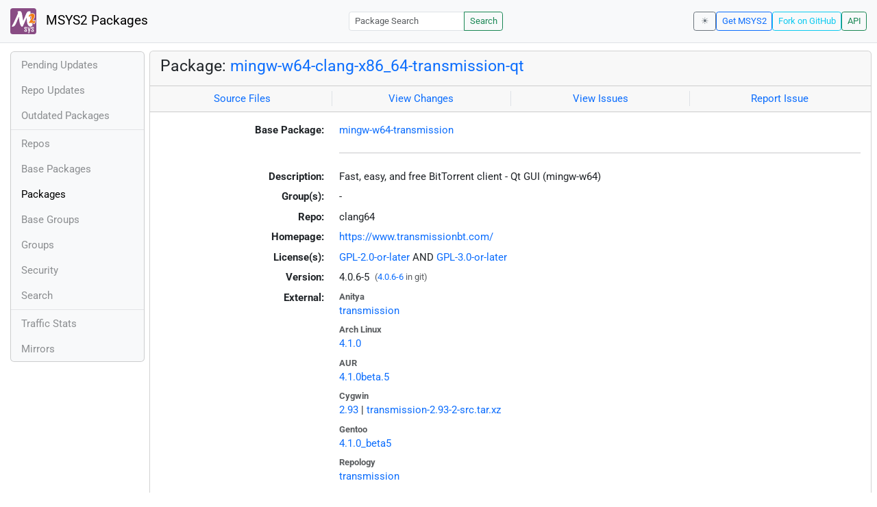

--- FILE ---
content_type: text/html; charset=utf-8
request_url: https://packages.msys2.org/packages/mingw-w64-clang-x86_64-transmission-qt?repo=clang64
body_size: 3242
content:
<!DOCTYPE html>
<html lang="en">
    <head>
        <meta charset="utf-8">
        <meta name="viewport" content="width=device-width, initial-scale=1, shrink-to-fit=no">

        <script src="https://packages.msys2.org/static/theme.js"></script>
        <script type="module" src="https://packages.msys2.org/static/index.js"></script>
        <link rel="preload" href="https://packages.msys2.org/static/fonts/roboto-latin-400-normal.woff2" as="font" type="font/woff2" crossorigin>
        <link rel="preload" href="https://packages.msys2.org/static/fonts/roboto-latin-700-normal.woff2" as="font" type="font/woff2" crossorigin>
        <link rel="shortcut icon" href="https://packages.msys2.org/static/images/favicon.ico"/>
        <link rel="stylesheet" href="https://packages.msys2.org/static/index.css">

        <title>Package: mingw-w64-clang-x86_64-transmission-qt - MSYS2 Packages</title>
    </head>
    <body>
    <nav class="navbar navbar-expand-md navbar-light fixed-top bg-body-tertiary">
      <a class="navbar-brand" href="https://packages.msys2.org/" style="line-height: 2em">
          <img src="https://packages.msys2.org/static/images/logo.svg" style="width:2em;height:2em;margin-right:0.5em;border-radius:.25rem" class="d-inline-block align-top" alt="MSYS2"> MSYS2 Packages
      </a>
      <button class="navbar-toggler" type="button" data-bs-toggle="collapse" data-bs-target="#navbarCollapse" aria-controls="navbarCollapse" aria-expanded="false" aria-label="Toggle navigation">
        <span class="navbar-toggler-icon"></span>
      </button>
      <div class="collapse navbar-collapse" id="navbarCollapse">
        
        <form class="ms-auto input-group input-group-sm" style="width: auto" action="https://packages.msys2.org/search" method="get">
            <input class="form-control" type="search" name="q" placeholder="Package Search" aria-label="Package Search">
            <button class="btn btn-outline-success" type="submit">Search</button>
        </form>
        
        <div class="d-block d-md-none">
          <ul class="navbar-nav me-auto">
            <li class="nav-item">
    <a class="nav-link " href="https://packages.msys2.org/queue">Pending Updates</a>
</li>
<li class="nav-item">
    <a class="nav-link " href="https://packages.msys2.org/updates">Repo Updates</a>
</li>
<li class="nav-item">
    <a class="nav-link " href="https://packages.msys2.org/outofdate">Outdated Packages</a>
</li>
<hr>
<li class="nav-item">
    <a class="nav-link " href="https://packages.msys2.org/repos">Repos</a>
</li>
<li class="nav-item">
    <a class="nav-link " href="https://packages.msys2.org/base">Base Packages</a>
</li>
<li class="nav-item">
    <a class="nav-link active" href="https://packages.msys2.org/packages/">Packages</a>
  </li>
<li class="nav-item">
    <a class="nav-link " href="https://packages.msys2.org/basegroups/">Base Groups</a>
</li>
<li class="nav-item">
  <a class="nav-link " href="https://packages.msys2.org/groups/">Groups</a>
</li>
<li class="nav-item">
    <a class="nav-link " href="https://packages.msys2.org/security">Security</a>
  </li>
<li class="nav-item">
  <a class="nav-link " href="https://packages.msys2.org/search">Search</a>
</li>
<hr>
<li class="nav-item">
    <a class="nav-link " href="https://packages.msys2.org/stats">Traffic Stats</a>
</li>
<li class="nav-item">
    <a class="nav-link " href="https://packages.msys2.org/mirrors">Mirrors</a>
</li>
          </ul>
        </div>
        <div class="ms-auto navbar-buttons">
            <input type="checkbox" class="btn-check" id="dark-mode-check" autocomplete="off">
            <label class="btn btn-sm btn-outline-secondary" for="dark-mode-check" id="dark-mode-label"></label>
          <a href="https://www.msys2.org" class="btn btn-sm btn-outline-primary ml-auto">Get MSYS2</a>
          <a href="https://github.com/msys2/msys2-web" class="btn btn-sm
          btn-outline-info">Fork on GitHub</a>
          <a href="https://packages.msys2.org/api/" class="btn btn-sm btn-outline-success">API</a>
        </div>
      </div>
    </nav>

<div class="container-xl">
<div class="container-fluid p-0 p-md-2">
  <div class="row">
        <div class="col-md-2 p-0 px-2 text-center text-md-start d-none d-md-block">
            <div class="sticky-top bg-body-tertiary card overflow-hidden">
             <ul class="nav flex-column">
                <li class="nav-item">
    <a class="nav-link " href="https://packages.msys2.org/queue">Pending Updates</a>
</li>
<li class="nav-item">
    <a class="nav-link " href="https://packages.msys2.org/updates">Repo Updates</a>
</li>
<li class="nav-item">
    <a class="nav-link " href="https://packages.msys2.org/outofdate">Outdated Packages</a>
</li>
<hr>
<li class="nav-item">
    <a class="nav-link " href="https://packages.msys2.org/repos">Repos</a>
</li>
<li class="nav-item">
    <a class="nav-link " href="https://packages.msys2.org/base">Base Packages</a>
</li>
<li class="nav-item">
    <a class="nav-link active" href="https://packages.msys2.org/packages/">Packages</a>
  </li>
<li class="nav-item">
    <a class="nav-link " href="https://packages.msys2.org/basegroups/">Base Groups</a>
</li>
<li class="nav-item">
  <a class="nav-link " href="https://packages.msys2.org/groups/">Groups</a>
</li>
<li class="nav-item">
    <a class="nav-link " href="https://packages.msys2.org/security">Security</a>
  </li>
<li class="nav-item">
  <a class="nav-link " href="https://packages.msys2.org/search">Search</a>
</li>
<hr>
<li class="nav-item">
    <a class="nav-link " href="https://packages.msys2.org/stats">Traffic Stats</a>
</li>
<li class="nav-item">
    <a class="nav-link " href="https://packages.msys2.org/mirrors">Mirrors</a>
</li>
            </ul>
            </div>
        </div>
        <div class="col-md-10 p-0" id="main">




<div class="card mb-3">
  <div class="card-header">
    <h4 class="card-title">Package: <a href="https://packages.msys2.org/packages/mingw-w64-clang-x86_64-transmission-qt">mingw-w64-clang-x86_64-transmission-qt</a></h4>
  </div>
  <div class="card-header text-muted">
    <div class="row">
        <div class="col-sm border-end text-center">
            <a href="https://github.com/msys2/MINGW-packages/tree/master/mingw-w64-transmission" class="card-link">Source Files</a>
        </div>
        <div class="col-sm border-end text-center">
            <a href="https://github.com/msys2/MINGW-packages/commits/master/mingw-w64-transmission" class="card-link">View Changes</a>
        </div>
        <div class="col-sm border-end text-center">
            <a href="https://github.com/msys2/MINGW-packages/issues?q=is%3Aissue+is%3Aopen+transmission" class="card-link">View Issues</a>
        </div>
        <div class="col-sm text-center">
            <a href="https://github.com/msys2/MINGW-packages/issues/new?template=bug_report.yml&amp;title=%5Btransmission%5D+" class="card-link">Report Issue</a>
        </div>
    </div>
  </div>
  <div class="card-body overflow-auto">
    <dl class="row">
      <dt class="col-sm-3 text-sm-end">Base Package:</dt>
      <dd class="col-sm-9"><a href="https://packages.msys2.org/base/mingw-w64-transmission">mingw-w64-transmission</a></dd>

      <dt class="col-sm-3 text-sm-end"></dt>
      <dd class="col-sm-9"><hr></dd>

      <dt class="col-sm-3 text-sm-end">Description:</dt>
      <dd class="col-sm-9">
        Fast, easy, and free BitTorrent client - Qt GUI (mingw-w64)
      </dd>

      <dt class="col-sm-3 text-sm-end">Group(s):</dt>
      <dd class="col-sm-9">
        
        -
        
      </dd>

      <dt class="col-sm-3 text-sm-end">Repo:</dt>
      <dd class="col-sm-9">clang64</dd>

      
      <dt class="col-sm-3 text-sm-end">Homepage:</dt>
      <dd class="col-sm-9">
        <a href="https://www.transmissionbt.com/">https://www.transmissionbt.com/</a>
      </dd>
      

      <dt class="col-sm-3 text-sm-end">License(s):</dt>
      <dd class="col-sm-9"><a href="https://spdx.org/licenses/GPL-2.0-or-later.html">GPL-2.0-or-later</a> AND <a href="https://spdx.org/licenses/GPL-3.0-or-later.html">GPL-3.0-or-later</a></dd>

      <dt class="col-sm-3 text-sm-end">Version:</dt>
      <dd class="col-sm-9">4.0.6-5 <span class="text-muted small align-text-bottom ps-1">(<a href="https://github.com/msys2/MINGW-packages/tree/master/mingw-w64-transmission">4.0.6-6</a> in git)</span></dd>

      <dt class="col-sm-3 text-sm-end mb-2">External:</dt>
      <dd class="col-sm-9">
        <dl class="row mb-0">
        
          <dt class="text-muted small">Anitya</dt>
          <dd>
            <a href="https://release-monitoring.org/project/transmission">transmission</a>
            
          </dd>
        
          <dt class="text-muted small">Arch Linux</dt>
          <dd>
            <a href="https://archlinux.org/packages/extra/x86_64/transmission-gtk/">4.1.0</a>
            
          </dd>
        
          <dt class="text-muted small">AUR</dt>
          <dd>
            <a href="https://aur.archlinux.org/packages/transmission-cli-beta">4.1.0beta.5</a>
            
          </dd>
        
          <dt class="text-muted small">Cygwin</dt>
          <dd>
            <a href="https://cygwin.com/packages/summary/transmission-src.html">2.93</a>
            
            | <a href="https://ftp.acc.umu.se/mirror/cygwin/x86_64/release/transmission/transmission-2.93-2-src.tar.xz">transmission-2.93-2-src.tar.xz</a>
            
          </dd>
        
          <dt class="text-muted small">Gentoo</dt>
          <dd>
            <a href="https://packages.gentoo.org/packages/net-p2p/transmission">4.1.0_beta5</a>
            
          </dd>
        
          <dt class="text-muted small">Repology</dt>
          <dd>
            <a href="https://repology.org/tools/project-by?repo=msys2_mingw&amp;name_type=srcname&amp;target_page=project_versions&amp;name=mingw-w64-transmission">transmission</a>
            
          </dd>
        
        </dl>
      </dd>

    

      <dt class="col-sm-3 text-sm-end"></dt>
      <dd class="col-sm-9"><hr></dd>

      <dt class="col-sm-3 text-sm-end">Installation:</dt>
      <dd class="col-sm-9">
        <div class="copyable rounded">
          <div class="highlight">
            <pre><code>pacman -S mingw-w64-clang-x86_64-transmission-qt</code></pre>
          </div>
          <button class="btn" aria-label="Copy to clipboard" onclick="App.copyToClipboard(this);">📋</button>
        </div>
      </dd>

      <dt class="col-sm-3 text-sm-end">File:</dt>
      <dd class="col-sm-9"> <a href="https://mirror.msys2.org/mingw/clang64/mingw-w64-clang-x86_64-transmission-qt-4.0.6-5-any.pkg.tar.zst">https://mirror.msys2.org/mingw/clang64/mingw-w64-clang-x86_64-transmission-qt-4.0.6-5-any.pkg.tar.zst</a></dd>

      <dt class="col-sm-3 text-sm-end">SHA256:</dt>
      <dd class="col-sm-9"><code>14e89c4f4d26e8961ba0fddf605c6ad743d782576ec658455b7080a8f4b9f582</code></dd>

      <dt class="col-sm-3 text-sm-end">Last Packager:</dt>
      <dd class="col-sm-9">CI (msys2/msys2-autobuild/776a26e0/15346454422)</dd>

      <dt class="col-sm-3 text-sm-end">Build Date:</dt>
      <dd class="col-sm-9">2025-05-30 12:27:40</dd>

      <dt class="col-sm-3 text-sm-end">Package Size:</dt>
      <dd class="col-sm-9">1.32 MB</dd>

      <dt class="col-sm-3 text-sm-end">Installed Size:</dt>
      <dd class="col-sm-9">5.17 MB</dd>

      <dt class="col-sm-3 text-sm-end">Source-Only Tarball:</dt>
      <dd class="col-sm-9"><a href="https://mirror.msys2.org/mingw/sources/mingw-w64-transmission-4.0.6-5.src.tar.zst">https://mirror.msys2.org/mingw/sources/mingw-w64-transmission-4.0.6-5.src.tar.zst</a></dd>

      <dt class="col-sm-3 text-sm-end"></dt>
      <dd class="col-sm-9"><hr></dd>

      <dt class="col-sm-3 text-sm-end">Dependencies:</dt>
      <dd class="col-sm-9">
        
            <ul class="list-unstyled">
                
                    <li><a href="https://packages.msys2.org/packages/mingw-w64-clang-x86_64-curl">mingw-w64-clang-x86_64-curl</a> <span class="text-muted"></span></li>
                
                    <li><a href="https://packages.msys2.org/packages/mingw-w64-clang-x86_64-libb64">mingw-w64-clang-x86_64-libb64</a> <span class="text-muted"></span></li>
                
                    <li><a href="https://packages.msys2.org/packages/mingw-w64-clang-x86_64-libdeflate">mingw-w64-clang-x86_64-libdeflate</a> <span class="text-muted"></span></li>
                
                    <li><a href="https://packages.msys2.org/packages/mingw-w64-clang-x86_64-libevent">mingw-w64-clang-x86_64-libevent</a> <span class="text-muted"></span></li>
                
                    <li><a href="https://packages.msys2.org/packages/mingw-w64-clang-x86_64-libnatpmp">mingw-w64-clang-x86_64-libnatpmp</a> <span class="text-muted"></span></li>
                
                    <li><a href="https://packages.msys2.org/packages/mingw-w64-clang-x86_64-libpsl">mingw-w64-clang-x86_64-libpsl</a> <span class="text-muted"></span></li>
                
                    <li><a href="https://packages.msys2.org/packages/mingw-w64-clang-x86_64-libutp">mingw-w64-clang-x86_64-libutp</a> <span class="text-muted"></span></li>
                
                    <li><a href="https://packages.msys2.org/packages/mingw-w64-clang-x86_64-miniupnpc">mingw-w64-clang-x86_64-miniupnpc</a> <span class="text-muted"></span></li>
                
                    <li><a href="https://packages.msys2.org/packages/mingw-w64-clang-x86_64-openssl">mingw-w64-clang-x86_64-openssl</a> <span class="text-muted"></span></li>
                
                    <li><a href="https://packages.msys2.org/packages/mingw-w64-clang-x86_64-qt6-base">mingw-w64-clang-x86_64-qt6-base</a> <span class="text-muted"></span></li>
                
                    <li><a href="https://packages.msys2.org/packages/mingw-w64-clang-x86_64-qt6-svg">mingw-w64-clang-x86_64-qt6-svg</a> <span class="text-muted"></span></li>
                
            </ul>
        
      </dd>

      <dt class="col-sm-3 text-sm-end">Optional Dependencies:</dt>
      <dd class="col-sm-9">
        
            <ul class="list-unstyled">
                
                    <li><a href="https://packages.msys2.org/packages/mingw-w64-clang-x86_64-transmission-cli">mingw-w64-clang-x86_64-transmission-cli</a> <span class="text-muted">(daemon and web support)</span></li>
                
            </ul>
        
      </dd>

      <dt class="col-sm-3 text-sm-end">Build Dependencies:</dt>
      <dd class="col-sm-9">
        
            <ul class="list-unstyled">
                
                    <li><a href="https://packages.msys2.org/packages/mingw-w64-clang-x86_64-cc">mingw-w64-clang-x86_64-cc</a> <span class="text-muted"></span></li>
                
                    <li><a href="https://packages.msys2.org/packages/mingw-w64-clang-x86_64-cmake">mingw-w64-clang-x86_64-cmake</a> <span class="text-muted"></span></li>
                
                    <li><a href="https://packages.msys2.org/packages/mingw-w64-clang-x86_64-dht">mingw-w64-clang-x86_64-dht</a> <span class="text-muted"></span></li>
                
                    <li><a href="https://packages.msys2.org/packages/mingw-w64-clang-x86_64-gettext-tools">mingw-w64-clang-x86_64-gettext-tools</a> <span class="text-muted"></span></li>
                
                    <li><a href="https://packages.msys2.org/packages/mingw-w64-clang-x86_64-gtk3">mingw-w64-clang-x86_64-gtk3</a> <span class="text-muted"></span></li>
                
                    <li><a href="https://packages.msys2.org/packages/mingw-w64-clang-x86_64-gtkmm3">mingw-w64-clang-x86_64-gtkmm3</a> <span class="text-muted"></span></li>
                
                    <li><a href="https://packages.msys2.org/packages/mingw-w64-clang-x86_64-ninja">mingw-w64-clang-x86_64-ninja</a> <span class="text-muted"></span></li>
                
                    <li><a href="https://packages.msys2.org/packages/mingw-w64-clang-x86_64-qt6-base">mingw-w64-clang-x86_64-qt6-base</a> <span class="text-muted"></span></li>
                
                    <li><a href="https://packages.msys2.org/packages/mingw-w64-clang-x86_64-qt6-svg">mingw-w64-clang-x86_64-qt6-svg</a> <span class="text-muted"></span></li>
                
                    <li><a href="https://packages.msys2.org/packages/mingw-w64-clang-x86_64-qt6-tools">mingw-w64-clang-x86_64-qt6-tools</a> <span class="text-muted"></span></li>
                
            </ul>
        
      </dd>

      <dt class="col-sm-3 text-sm-end">Check Dependencies:</dt>
      <dd class="col-sm-9">
        
            -
        
      </dd>

      <dt class="col-sm-3 text-sm-end">Provides:</dt>
      <dd class="col-sm-9">
        
            -
        
      </dd>

      <dt class="col-sm-3 text-sm-end">Conflicts:</dt>
      <dd class="col-sm-9">
        
            -
        
      </dd>

      <dt class="col-sm-3 text-sm-end">Replaces:</dt>
      <dd class="col-sm-9">
        
            -
        
      </dd>

      <dt class="col-sm-3 text-sm-end"></dt>
      <dd class="col-sm-9"><hr></dd>

      <dt class="col-sm-3 text-sm-end">Provided By:</dt>
      <dd class="col-sm-9">
        
            -
        
      </dd>

      <dt class="col-sm-3 text-sm-end">Required By:</dt>
      <dd class="col-sm-9">
        
            -
        
      </dd>

      <dt class="col-sm-3 text-sm-end"></dt>
      <dd class="col-sm-9"><hr></dd>

      <dt class="col-sm-3 text-sm-end">Files:</dt>
      <dd class="col-sm-9 text-nowrap">
        <pre class="file-list small"><code>/clang64/bin/transmission-qt.exe
/clang64/share/applications/transmission-qt.desktop
/clang64/share/licences/transmission-qt/COPYING
/clang64/share/man/man1/transmission-qt.1.gz
/clang64/share/transmission/translations/transmission_af.qm
/clang64/share/transmission/translations/transmission_ca.qm
/clang64/share/transmission/translations/transmission_da.qm
/clang64/share/transmission/translations/transmission_de.qm
/clang64/share/transmission/translations/transmission_el.qm
/clang64/share/transmission/translations/transmission_en.qm
/clang64/share/transmission/translations/transmission_es.qm
/clang64/share/transmission/translations/transmission_eu.qm
/clang64/share/transmission/translations/transmission_fi.qm
/clang64/share/transmission/translations/transmission_fr.qm
/clang64/share/transmission/translations/transmission_hu.qm
/clang64/share/transmission/translations/transmission_id.qm
/clang64/share/transmission/translations/transmission_it_IT.qm
/clang64/share/transmission/translations/transmission_ja.qm
/clang64/share/transmission/translations/transmission_ka.qm
/clang64/share/transmission/translations/transmission_kk.qm
/clang64/share/transmission/translations/transmission_ko.qm
/clang64/share/transmission/translations/transmission_lt.qm
/clang64/share/transmission/translations/transmission_nb.qm
/clang64/share/transmission/translations/transmission_nl.qm
/clang64/share/transmission/translations/transmission_pl.qm
/clang64/share/transmission/translations/transmission_pt.qm
/clang64/share/transmission/translations/transmission_pt_BR.qm
/clang64/share/transmission/translations/transmission_pt_PT.qm
/clang64/share/transmission/translations/transmission_ru.qm
/clang64/share/transmission/translations/transmission_sl.qm
/clang64/share/transmission/translations/transmission_sv.qm
/clang64/share/transmission/translations/transmission_tr.qm
/clang64/share/transmission/translations/transmission_uk.qm
/clang64/share/transmission/translations/transmission_zh_CN.qm
</code></pre>
      </dd>
    </dl>
  </div>
</div>



        </div>
  </div>
</div>
<div>
    <small class="text-muted">
        Last Update: 2026-01-29 18:22:58
        [<a href="#" id="refresh-link" title="Request the backend to fetch new data from external sources">Request update</a>]
    </small>
</div>
</div>

    </body>

    <script type="module">
        let button = document.getElementById('refresh-link');
        button.addEventListener('click', (event) => {
          fetch('/api/trigger_update', {method: 'POST'});
          event.preventDefault();
        });
    </script>
</html>